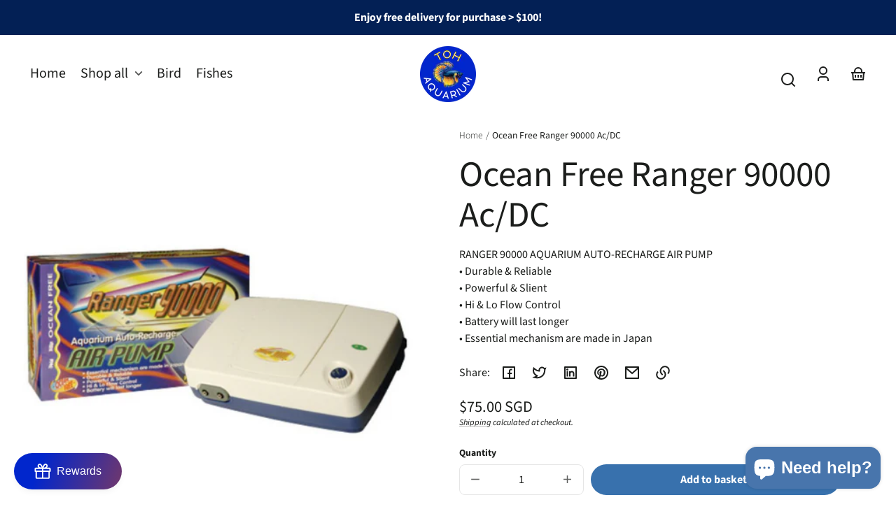

--- FILE ---
content_type: text/css
request_url: https://tohaquarium.com/cdn/shop/t/13/assets/styles-component-badge.css?v=160244894907463412341703996869
body_size: -312
content:
.badge{--badge-bg-color: var(--color-badge-default);display:flex;font-family:var(--font-accent-family);font-size:var(--font-accent-base-size);font-weight:var(--font-accent-weight);letter-spacing:var(--font-accent-letter-spacing);line-height:var(--font-accent-line-height);text-transform:var(--font-accent-text-transform)}.badge--discount{--badge-bg-color: var(--color-discount-bg)}.badge--sale{--badge-bg-color: var(--color-sale-badge-bg);color:var(--color-sale-badge-text)}.badge--sold-out{--badge-bg-color: var(--color-sold-out-badge-bg);color:var(--color-sold-out-badge-text)}.badge--coming-soon{--badge-bg-color: var(--color-coming-soon-badge-bg);color:var(--color-coming-soon-badge-text)}.badge--new{--badge-bg-color: var(--color-new-badge-bg);color:var(--color-new-badge-text)}.badge--floating span{border-bottom-left-radius:var(--border-radius-pill);border-top-left-radius:var(--border-radius-pill)}.badge span{background-color:var(--badge-bg-color);border-bottom-right-radius:var(--border-radius-pill);border-top-right-radius:var(--border-radius-pill);color:inherit;display:inline-block;font-family:var(--font-accent-family);font-size:inherit;font-weight:var(--font-accent-weight);height:100%;letter-spacing:var(--font-accent-letter-spacing);line-height:var(--font-accent-line-height);padding:.6em 1.2em .5em;text-transform:var(--font-accent-text-transform)}.theme-style--sharp .badge span{padding:.6em .3em .5em 1.2em}.theme-style--sharp .badge:after{display:inline-block;content:"";width:0;height:0;border-style:solid;border-width:2.3em 1.5em 0 0;border-color:var(--badge-bg-color) transparent transparent transparent}
/*# sourceMappingURL=/cdn/shop/t/13/assets/styles-component-badge.css.map?v=160244894907463412341703996869 */


--- FILE ---
content_type: text/css
request_url: https://tohaquarium.com/cdn/shop/t/13/assets/styles-component-blog-posts.css?v=140441159234158962191703996869
body_size: -393
content:
@media screen and (min-width: 900px){.blog-posts__grid{display:grid;gap:var(--space-grid-gap)}.blog-posts__grid--2-articles{grid-template-columns:repeat(2,minmax(0,1fr))}.blog-posts__grid--3-articles{grid-template-columns:repeat(3,minmax(0,1fr))}.blog-posts__grid--4-articles{grid-template-columns:repeat(2,minmax(0,1fr))}.blog-posts--with-featured-article .blog-posts__grid--2-articles,.blog-posts--with-featured-article .blog-posts__grid--3-articles,.blog-posts--with-featured-article .blog-posts__grid--4-articles{grid-template-columns:repeat(6,minmax(0,1fr))}.blog-posts--with-featured-article .blog-posts__post--featured{grid-column:1 / -1}.blog-posts--with-featured-article .blog-posts__grid--2-articles .blog-posts__post{grid-column:2 / 6;grid-row:2 / 3}.blog-posts--with-featured-article .blog-posts__grid--2-articles .blog-posts__post--featured{grid-column:1 / 7;grid-row:1 / 2}.blog-posts--with-featured-article .blog-posts__grid--3-articles .blog-posts__post{grid-column:span 3;grid-row:2 / 3}.blog-posts--with-featured-article .blog-posts__grid--4-articles .blog-posts__post{grid-column:span 2;grid-row:2 / 3}.blog-posts--with-featured-article .blog-posts__grid--4-articles .blog-posts__post--featured,.blog-posts--with-featured-article .blog-posts__grid--3-articles .blog-posts__post--featured{grid-column:1 / -1;grid-row:1 / 2}}@media screen and (min-width: 1200px){.blog-posts .blog-posts__grid--2-articles,.blog-posts .blog-posts__grid--4-articles{max-width:80vw}.blog-posts .blog-posts__grid--1-articles,.blog-posts--with-featured-article .blog-posts__grid--1-articles{grid-template-columns:repeat(6,minmax(0,1fr))}.blog-posts .blog-posts__grid--1-articles .blog-posts__post,.blog-posts--with-featured-article .blog-posts__grid--1-articles .blog-posts__post{grid-column:2 / 6}.blog-posts--with-featured-article .blog-posts__grid--2-articles{align-items:end;grid-template-columns:4fr 2fr}.blog-posts--with-featured-article .blog-posts__grid--2-articles .blog-posts__post{grid-column:2 / 3;grid-row:1 / 2}.blog-posts--with-featured-article .blog-posts__grid--2-articles .blog-posts__post--featured{grid-column:1 / 2;grid-row:1 / 2}.blog-posts--with-featured-article .blog-posts__grid--4-articles .blog-posts__post--featured,.blog-posts--with-featured-article .blog-posts__grid--3-articles .blog-posts__post--featured{grid-column:2 / 6;grid-row:1 / 2}.blog-posts--page.blog-posts--with-featured-article .blog-posts__post--featured{max-width:66.666%;margin-left:auto;margin-right:auto}}
/*# sourceMappingURL=/cdn/shop/t/13/assets/styles-component-blog-posts.css.map?v=140441159234158962191703996869 */


--- FILE ---
content_type: text/css
request_url: https://tohaquarium.com/cdn/shop/t/13/assets/styles-utilities-forms.css?v=72806449672412526911703996870
body_size: 476
content:
.dropdown-link__toggle{display:block;text-align:left}.dropdown-link__caret{display:inline-block;opacity:.75}.dropdown-link__caret svg{transform:rotate(90deg);transform-origin:center;transition:transform var(--transition-duration) var(--transition-timing-function)}.dropdown-link[open]>.dropdown-link__toggle .dropdown-link__caret svg,.dropdown-link__toggle[aria-expanded=true] .dropdown-link__caret svg{transform:rotate(-90deg)}.form-label--reset{font-weight:var(--font-body-weight)}.form-dropdown{background-color:var(--color-background);border-radius:var(--border-radius);color:var(--color-foreground);height:var(--pointer-element-min-height);position:relative}.form-dropdown__caret{color:var(--color-foreground);opacity:.5;position:absolute;right:var(--space-small);top:.8rem;transition:opacity var(--transition-duration) var(--transition-timing-function);transform:rotate(90deg);z-index:var(--z-index-background)}.form-dropdown:hover .form-dropdown__caret{opacity:1}.form-dropdown select{-webkit-appearance:none;-moz-appearance:none;appearance:none;background-color:transparent;border:var(--border--thin);height:var(--pointer-element-min-height);border-radius:var(--border-radius);padding-left:1rem;padding-right:2.5rem;position:relative;width:100%;z-index:var(--z-index-base)}.form-dropdown select:focus-visible{border-color:var(--color-foreground);outline:0}.form-message{font-size:var(--font-copy-size-small);font-style:oblique;font-weight:700;line-height:1.3}.form-message li:not(:last-child){margin-bottom:var(--space-small)}.form-message__focusable-title{align-items:center;display:flex;padding:.25em}.form-message__focusable-title br{display:none}.form-message__focusable-title.error:focus-visible{outline:0}.form-message__focusable-title.success:focus-visible{outline:0}.form-message__icon{flex:none;height:1.2em;width:1.2em}.form-checkbox{--checkbox-size: 1.5rem;align-items:center;display:flex;gap:var(--space-small);position:relative;word-break:break-word}.form-checkbox input[type=checkbox]{-webkit-appearance:none;appearance:none;border-radius:0;height:var(--checkbox-size);left:0;opacity:1;position:absolute;width:var(--checkbox-size);z-index:var(--z-index-hidden)}.form-checkbox input[type=checkbox]:focus-visible{outline:2px solid hsla(var(--color-foreground-raw),.3)}.form-checkbox__box{background-color:var(--color-background);border:1px solid hsla(var(--color-foreground-raw),.5);flex:none;height:var(--checkbox-size);width:var(--checkbox-size)}.form-checkbox__box:hover{border-color:var(--color-primary)}.form-checkbox .form-checkbox__checkmark{fill:var(--color-primary-contrast);flex-shrink:0;height:var(--checkbox-size);left:.2rem;position:absolute;visibility:hidden;width:calc(var(--checkbox-size) * .8);z-index:var(--z-index-slideshow-interaction)}.form-checkbox>input[type=checkbox]:checked~.form-checkbox__checkmark{visibility:visible}.form-checkbox>input[type=checkbox]:checked~.form-checkbox__box{background-color:var(--color-primary);border-color:var(--color-primary)}.form-checkbox--disabled{color:hsla(var(--color-foreground-raw),.4)}.form-checkbox--disabled .form-checkbox__box{border-color:hsla(var(--color-foreground-raw),.2)}.input--error{border:var(--border-size--thick) solid var(--color-foreground)}.quantity-selector{align-items:center;border:var(--border--thin);border-radius:var(--border-radius);display:flex;font-size:1rem;height:var(--pointer-element-min-height);justify-content:space-between;max-width:9rem}.quantity-selector--auto-width{max-width:unset}.quantity-selector__input{-moz-appearance:textfield;background-color:transparent;border:none;box-shadow:none;color:inherit;flex:none;font-size:1em;font-weight:400;margin:0;max-width:3ch;padding-left:0;padding-right:0;text-align:center}.no-js .quantity-selector__input{min-width:5ch}.quantity-selector__input::-webkit-outer-spin-button,.quantity-selector__input::-webkit-inner-spin-button{-moz-appearance:none;-webkit-appearance:none;appearance:none;margin:0}.quantity-selector__button{--button-foreground-color: var(--color-foreground);--button-foreground-color-raw: var(--color-foreground-raw);background-color:transparent;border-radius:0;display:flex;padding:0 var(--space-xsmall);opacity:.7;width:var(--pointer-element-min-height)}.quantity-selector__button:hover{background-color:transparent;border-color:transparent;color:var(--button-foreground-color);opacity:1}.quantity-selector__button:focus-visible{border-color:hsla(var(--button-foreground-color-raw),.3);box-shadow:none}.quantity-selector__button:disabled,.quantity-selector__button:disabled:hover{background-color:transparent;border-color:transparent;opacity:.4}.quantity-selector__button svg{height:1.2em;width:1.2em}.cart-form__additional-checkout-buttons .shopify-cleanslate ul{display:block!important}.cart-form button,.cart-form__additional-checkout-buttons .shopify-cleanslate li{margin-top:var(--space-small)!important}.cart-form__additional-checkout-buttons .shopify-cleanslate ul [role=button]{border-radius:var(--border-radius-pill)!important;height:var(--pointer-element-min-height)!important}.inline-text-input{position:relative}.inline-text-input__input{padding-right:8.75rem}.inline-text-input__button{padding:var(--space-xsmall);position:absolute;right:var(--space-xsmall);top:calc(50% - 2px);transform:translateY(-50%)}.inline-text-input__reset{position:absolute;right:calc(24px + var(--space-medium));top:50%;transform:translateY(-50%)}.recipient-form__inputs{max-height:0;opacity:0;transition-property:max-height,padding,visibility,opacity;transition-duration:.6s,.6s,.2s,.2s;transition-timing-function:var(--transition-timing-function);transition-delay:.1s,.1s,0s,0s;visibility:hidden}.recipient-form--enabled .recipient-form__inputs{max-height:1000px;opacity:1;padding-bottom:var(--space-large);padding-top:var(--space-medium);transition-delay:0s,0s,.3s,.3s;visibility:visible}
/*# sourceMappingURL=/cdn/shop/t/13/assets/styles-utilities-forms.css.map?v=72806449672412526911703996870 */


--- FILE ---
content_type: text/css
request_url: https://tohaquarium.com/cdn/shop/t/13/assets/styles-utilities-spacing.css?v=176631333561915135661703996870
body_size: -45
content:
.space--m-clear{margin:0}.space--p-clear{padding:0}.space--mt--xsmall{margin-top:var(--space-xsmall)}.space--mt--small{margin-top:var(--space-small)}.space--mt--medium{margin-top:var(--space-medium)}.space--mt--large{margin-top:var(--space-large)}.space--mt--xlarge{margin-top:var(--space-xlarge)}.space--mb--xsmall{margin-bottom:var(--space-xsmall)}.space--mb--small{margin-bottom:var(--space-small)}.space--mb--medium{margin-bottom:var(--space-medium)}.space--mb--large{margin-bottom:var(--space-large)}.space--mb--xlarge{margin-bottom:var(--space-xlarge)}.space--mv--xsmall{margin-bottom:var(--space-xsmall);margin-top:var(--space-xsmall)}.space--mv--small{margin-bottom:var(--space-small);margin-top:var(--space-small)}.space--mv--medium{margin-bottom:var(--space-medium);margin-top:var(--space-medium)}.space--mv--large{margin-bottom:var(--space-large);margin-top:var(--space-large)}.space--mv--xlarge{margin-bottom:var(--space-xlarge);margin-top:var(--space-xlarge)}.space--ml--xsmall{margin-left:var(--space-xsmall)}.space--ml--small{margin-left:var(--space-small)}.space--ml--medium{margin-left:var(--space-medium)}.space--ml--large{margin-left:var(--space-large)}.space--ml--xlarge{margin-left:var(--space-xlarge)}.space--mr--xsmall{margin-right:var(--space-xsmall)}.space--mr--small{margin-right:var(--space-small)}.space--mr--medium{margin-right:var(--space-medium)}.space--mr--large{margin-right:var(--space-large)}.space--mr--xlarge{margin-right:var(--space-xlarge)}.space--mh--xsmall{margin-left:var(--space-xsmall);margin-right:var(--space-xsmall)}.space--mh--small{margin-left:var(--space-small);margin-right:var(--space-small)}.space--mh--medium{margin-left:var(--space-medium);margin-right:var(--space-medium)}.space--mh--large{margin-left:var(--space-large);margin-right:var(--space-large)}.space--mh--xlarge{margin-left:var(--space-xlarge);margin-right:var(--space-xlarge)}.space--pt--xsmall{padding-top:var(--space-xsmall)}.space--pt--small{padding-top:var(--space-small)}.space--pt--medium{padding-top:var(--space-medium)}.space--pt--large{padding-top:var(--space-large)}.space--pt--xlarge{padding-top:var(--space-xlarge)}.space--pb--xsmall{padding-bottom:var(--space-xsmall)}.space--pb--small{padding-bottom:var(--space-small)}.space--pb--medium{padding-bottom:var(--space-medium)}.space--pb--large{padding-bottom:var(--space-large)}.space--pb--xlarge{padding-bottom:var(--space-xlarge)}.space--pv--xsmall{padding-bottom:var(--space-xsmall);padding-top:var(--space-xsmall)}.space--pv--small{padding-bottom:var(--space-small);padding-top:var(--space-small)}.space--pv--medium{padding-bottom:var(--space-medium);padding-top:var(--space-medium)}.space--pv--large{padding-bottom:var(--space-large);padding-top:var(--space-large)}.space--pv--xlarge{padding-bottom:var(--space-xlarge);padding-top:var(--space-xlarge)}.space--pl--xsmall{padding-left:var(--space-xsmall)}.space--pl--small{padding-left:var(--space-small)}.space--pl--medium{padding-left:var(--space-medium)}.space--pl--large{padding-left:var(--space-large)}.space--pl--xlarge{padding-left:var(--space-xlarge)}.space--pr--xsmall{padding-right:var(--space-xsmall)}.space--pr--small{padding-right:var(--space-small)}.space--pr--medium{padding-right:var(--space-medium)}.space--pr--large{padding-right:var(--space-large)}.space--pr--xlarge{padding-right:var(--space-xlarge)}.space--ph--xsmall{padding-left:var(--space-xsmall);padding-right:var(--space-xsmall)}.space--ph--small{padding-left:var(--space-small);padding-right:var(--space-small)}.space--ph--medium{padding-left:var(--space-medium);padding-right:var(--space-medium)}.space--ph--large{padding-left:var(--space-large);padding-right:var(--space-large)}.space--ph--xlarge{padding-left:var(--space-xlarge);padding-right:var(--space-xlarge)}.space--viewport-sides{padding-left:var(--space-viewport-sides);padding-right:var(--space-viewport-sides)}.space--ml--viewport-sides{margin-left:var(--space-viewport-sides)}.space--mr--viewport-sides{margin-right:var(--space-viewport-sides)}.space--pl--viewport-sides{padding-left:var(--space-viewport-sides)}.space--pr--viewport-sides{padding-right:var(--space-viewport-sides)}.space--drawer-sides{padding-left:var(--space-drawer-sides);padding-right:var(--space-drawer-sides)}.space--grid-gap{gap:var(--space-grid-gap)}.space--gap--xlarge{gap:var(--space-xlarge)}.space--gap--large{gap:var(--space-large)}.space--gap--medium{gap:var(--space-medium)}.space--gap--small{gap:var(--space-small)}.space--gap--xsmall{gap:var(--space-xsmall)}.space--gap--none{gap:0}@media screen and (min-width: 550px){.space--m-clear--xsmall-up{margin:0!important}.space--p-clear--xsmall-up{padding:0!important}}@media screen and (max-width: 549px){.space--m-clear--xsmall-down{margin:0!important}.space--p-clear--xsmall-down{padding:0!important}}@media screen and (min-width: 768px){.space--m-clear--small-up{margin:0!important}.space--p-clear--small-up{padding:0!important}}@media screen and (max-width: 767px){.space--m-clear--small-down{margin:0!important}.space--p-clear--small-down{padding:0!important}}@media screen and (min-width: 900px){.space--m-clear--medium-up{margin:0!important}.space--p-clear--medium-up{padding:0!important}}@media screen and (max-width: 899px){.space--m-clear--medium-down{margin:0!important}.space--p-clear--medium-down{padding:0!important}.space--ml--viewport-sides--medium-down{margin-left:var(--space-viewport-sides)}}@media screen and (min-width: 990px){.space--m-clear--large-up{margin:0!important}.space--p-clear--large-up{padding:0!important}}@media screen and (max-width: 989px){.space--m-clear--large-down{margin:0!important}.space--p-clear--large-down{padding:0!important}}
/*# sourceMappingURL=/cdn/shop/t/13/assets/styles-utilities-spacing.css.map?v=176631333561915135661703996870 */


--- FILE ---
content_type: text/css
request_url: https://tohaquarium.com/cdn/shop/t/13/assets/styles-template-product.css?v=35827978656313116941703996870
body_size: -24
content:
.shopify-payment-button__button{border-radius:var(--border-radius-pill);font-family:var(--font-button-family);font-size:var(--font-button-size);letter-spacing:var(--font-button-letter-spacing);min-height:var(--pointer-element-min-height);margin-bottom:var(--space-medium);text-transform:var(--font-button-text-transform);width:100%!important}.shopify-payment-button__button [role=button]{border-radius:var(--border-radius-pill)!important}.shopify-payment-button__more-options{-webkit-appearance:none;appearance:none;background-color:transparent;border:0;color:hsl(var(--color-primary));display:inline-block;font-size:1rem;font-weight:400;line-height:var(--font-copy-line-height);margin:0;min-height:unset;padding:0;text-align:left;text-decoration-skip-ink:auto;text-decoration:underline}.shopify-payment-button__more-options:hover,.shopify-payment-button__more-options:hover:not([disabled]){background-color:transparent;color:var(--color-foreground)}.shopify-payment-button__more-options:focus-visible{color:var(--color-foreground);outline:none}.shopify-payment-button__button--hidden{display:none!important}.product-form__submit[disabled]+.shopify-payment-button,.shopify-payment-button__more-options[disabled]{display:none!important}.body--template-product #shopify-product-reviews{max-width:var(--container-max-width-copy);margin-left:auto;margin-right:auto;margin-bottom:var(--space-xlarge);padding-bottom:var(--space-xsmall)}#shopify-product-reviews .spr-header-title{font-family:var(--font-heading-family);font-size:var(--font-heading-size-small);font-style:var(--font-heading-style);font-weight:var(--font-heading-weight);line-height:var(--font-heading-line-height)}#shopify-product-reviews .spr-container{border-color:transparent;padding:var(--space--large) 0}#shopify-product-reviews .spr-review-header-title{font-size:var(--font-copy-size-large)}#shopify-product-reviews .spr-review-header-byline{font-style:normal;font-size:var(--font-copy-size-small)}#shopify-product-reviews .spr-review-content-body{font-size:1rem;line-height:var(--font-copy-line-height)}#shopify-product-reviews .spr-form-title{font-size:var(--font-copy-size-large);margin-bottom:var(--space-medium)}#shopify-product-reviews .spr-form-label{font-size:var(--font-copy-size-xxsmall);margin-bottom:var(--space-xsmall)}#shopify-product-reviews .spr-review-reportreview{font-size:var(--font-copy-size-small)}#shopify-product-reviews .spr-button{min-height:var(--pointer-element-min-height)}@media screen and (max-width: 480px){#shopify-product-reviews .spr-summary-actions-newreview{float:none;margin:var(--space-medium) auto 0}#shopify-product-reviews .spr-summary-starrating{justify-content:center}}
/*# sourceMappingURL=/cdn/shop/t/13/assets/styles-template-product.css.map?v=35827978656313116941703996870 */


--- FILE ---
content_type: text/javascript
request_url: https://tohaquarium.com/cdn/shop/t/13/assets/sticky-header.js?v=52966037659564220311703996869
body_size: -137
content:
customElements.get("sticky-header")||customElements.define("sticky-header",class extends HTMLElement{constructor(){super()}connectedCallback(){this.header=document.getElementById(this.dataset.stickyElementId)?document.getElementById(this.dataset.stickyElementId):this.parentNode,this.scrollPastElement=document.getElementById(this.dataset.scrollElementId)?document.getElementById(this.dataset.scrollElementId):this.parentNode,this.siteHeader=document.getElementById("site-header"),this.headerBounds={},this.currentScrollTop=0,this.onScrollHandler=this.onScroll.bind(this),window.addEventListener("scroll",this.onScrollHandler,!1),this.createObserver()}disconnectedCallback(){window.removeEventListener("scroll",this.onScrollHandler)}createObserver(){new IntersectionObserver((entries,observer2)=>{this.headerBounds=entries[0].intersectionRect,observer2.disconnect()}).observe(this.header)}onScroll(){const scrollTop=window.scrollY||document.documentElement.scrollTop,siteHeaderHeight=this.siteHeader.offsetHeight;let offsetPosition=siteHeaderHeight;if(this.dataset.stickyElementId==="ProductQuickAdd"){const productHeroHeight=this.scrollPastElement.offsetHeight;offsetPosition=siteHeaderHeight+productHeroHeight}scrollTop>this.currentScrollTop&&scrollTop>offsetPosition?requestAnimationFrame(this.scrolledPast.bind(this)):scrollTop<this.currentScrollTop&&scrollTop>offsetPosition?requestAnimationFrame(this.scrollingUp.bind(this)):scrollTop<=0&&requestAnimationFrame(this.reset.bind(this)),this.currentScrollTop=scrollTop}scrolledPast(){this.header.classList.add("scrolled-past","sticky","motion-reduce"),this.closeMenuDisclosure(),this.closeSearchModal()}scrollingUp(){this.header.classList.add("sticky","scrolling-up","motion-reduce"),this.header.classList.remove("scrolled-past")}reset(){this.header.classList.remove("scrolled-past","sticky","scrolling-up")}closeMenuDisclosure(){this.disclosures=this.disclosures||this.siteHeader.querySelectorAll("details-disclosure"),this.disclosures.forEach(disclosure=>disclosure.close())}closeSearchModal(){this.searchModal=this.searchModal||this.siteHeader.querySelector("details-modal"),this.searchModal.close(!1)}});
//# sourceMappingURL=/cdn/shop/t/13/assets/sticky-header.js.map?v=52966037659564220311703996869


--- FILE ---
content_type: text/javascript
request_url: https://tohaquarium.com/cdn/shop/t/13/assets/media-gallery.js?v=156789217370092984211703996869
body_size: 424
content:
customElements.get("media-gallery")||customElements.define("media-gallery",class extends HTMLElement{constructor(){super(),this.elements={viewer:this.querySelector('[id^="GalleryViewer"]'),thumbnails:this.querySelector('[id^="GalleryThumbnails"]'),prevButton:this.querySelector('button[name="previous"]'),nextButton:this.querySelector('button[name="next"]'),activeMedia:this.querySelector(".is-active")};const queryString=window.location.search,urlParams=new URLSearchParams(queryString);if(!urlParams.has("variant"))this.loadGallery();else{const variantId=urlParams.get("variant"),productTemplateVariantSelects=document.getElementById("ProductHero").querySelector("variant-selects");productTemplateVariantSelects&&productTemplateVariantSelects.updateMasterIdWithVariantId(variantId),setTimeout(()=>{this.loadGallery()},"1000")}this.elements.thumbnails&&this.elements.thumbnails.querySelectorAll("[data-target]").forEach(mediaToSwitch=>{mediaToSwitch.querySelector("button").addEventListener("click",this.setActiveMedia.bind(this,mediaToSwitch.dataset.target,!1))}),this.elements.nextButton&&(this.setArrowButtons(this.elements.activeMedia),this.elements.prevButton.addEventListener("click",this.onArrowButtonClick.bind(this)),this.elements.nextButton.addEventListener("click",this.onArrowButtonClick.bind(this)))}loadGallery(){this.classList.add("is-loaded")}updateThumbnail(mediaId){if(this.elements.thumbnails){const activeThumbnail=this.elements.thumbnails.querySelector(`[data-target="${this.dataset.galleryId}-${mediaId}"]`);this.setActiveThumbnail(activeThumbnail)}}setActiveMedia(mediaId){window.pauseAllMedia(),this.preventPageShift();const activeMedia=this.querySelector(`[data-slide-media-id="${mediaId}"]`);this.elements.viewer.querySelectorAll("[data-slide-media-id]").forEach(element=>{const imageContainer=element.querySelector(".js-media-gallery-image-container");element.classList.remove("is-active"),imageContainer&&imageContainer.classList.remove("loaded")});const activeMediaImageContainer=activeMedia.querySelector(".js-media-gallery-image-container");if(activeMedia.classList.add("is-active"),activeMediaImageContainer&&activeMediaImageContainer.classList.add("loaded"),this.preventStickyHeader(),window.setTimeout(()=>{this.elements.thumbnails&&activeMedia.parentElement.scrollTo({left:activeMedia.offsetLeft}),this.elements.nextButton&&activeMedia.scrollIntoView({behavior:"smooth"})}),this.playActiveMedia(activeMedia),this.elements.thumbnails){const activeThumbnail=this.elements.thumbnails.querySelector(`[data-target="${mediaId}"]`);this.setActiveThumbnail(activeThumbnail)}this.setArrowButtons(activeMedia)}setArrowButtons(activeMedia){this.elements.prevButton&&(activeMedia.previousElementSibling==null?this.elements.prevButton.setAttribute("disabled",!0):this.elements.prevButton.removeAttribute("disabled"),activeMedia.nextElementSibling==null?this.elements.nextButton.setAttribute("disabled",!0):this.elements.nextButton.removeAttribute("disabled"))}setActiveThumbnail(thumbnail){if(!this.elements.thumbnails||!thumbnail)return;const thumbnailButton=thumbnail.querySelector("button");this.elements.thumbnails.querySelectorAll("button").forEach(element=>{element.removeAttribute("aria-current"),element.classList.remove("is-active")}),thumbnailButton.setAttribute("aria-current",!0),thumbnailButton.classList.add("is-active"),!this.elements.thumbnails.isSlideVisible(thumbnail,10)&&this.elements.thumbnails.slider.scrollTo({left:thumbnail.offsetLeft})}onArrowButtonClick(event){event.preventDefault(),this.preventPageShift();const scrollDirection=event.currentTarget.name,currentMedia=this.elements.viewer.querySelector(".is-active"),previousMedia=currentMedia.previousElementSibling,nextMedia=currentMedia.nextElementSibling;scrollDirection==="previous"&&previousMedia!==null?this.setActiveMedia(previousMedia.dataset.slideMediaId):scrollDirection==="next"&&nextMedia!==null&&this.setActiveMedia(nextMedia.dataset.slideMediaId)}playActiveMedia(activeItem){window.pauseAllMedia();const deferredMedia=activeItem.querySelector(".js-deferred-media-autoplay");deferredMedia&&deferredMedia.loadContent(!1)}preventStickyHeader(){this.stickyHeader=this.stickyHeader||document.querySelector("sticky-header"),this.stickyHeader&&this.stickyHeader.dispatchEvent(new Event("preventHeaderReveal"))}preventPageShift(){const TopScroll=window.scrollY||document.documentElement.scrollTop,LeftScroll=window.scrollX||document.documentElement.scrollLeft;window.onscroll=function(){window.scrollTo(LeftScroll,TopScroll)},setTimeout(()=>{window.onscroll=function(){}},500)}});
//# sourceMappingURL=/cdn/shop/t/13/assets/media-gallery.js.map?v=156789217370092984211703996869
